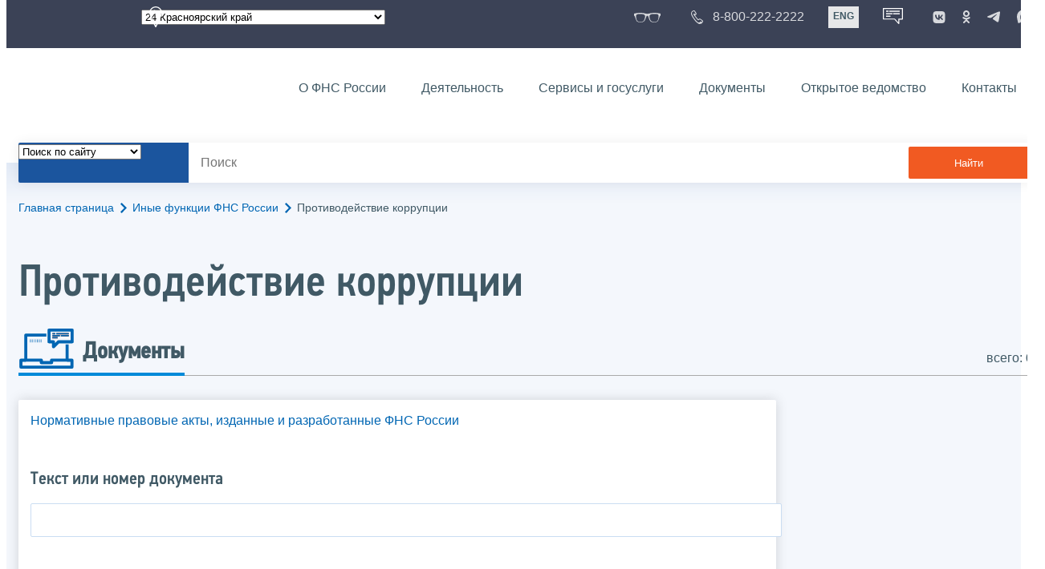

--- FILE ---
content_type: text/html; charset=utf-8
request_url: https://www.nalog.gov.ru/rn24/related_activities/prevention_corruption/all_docs/
body_size: 19513
content:


<!DOCTYPE html >
<html id="ctl00_MainHtml" lang="ru">
<head id="Head">
	<title>Противодействие коррупции |  ФНС России  | 24 Красноярский край</title>
	<!-- META -->
	<meta charset="utf-8" />
	<meta content="width=device-width, initial-scale=1" name="viewport" />
	<meta name='description' content='Противодействие коррупции |  ФНС России  | 24 Красноярский край' />
	<meta name='keywords' content='' />
	<meta name='designer' content='3233' />
	<meta name='category' content='1000000' />
	<meta name="yandex-verification" content="5eaacddeb71d2202" />
	<meta name="yandex-verification" content="a23d24abb844d62a" />

	

<!-- Main Icon -->
<link rel="shortcut icon" href="/css/ul2018/img/favicon.ico">

<!-- Global CSS -->
<link rel="stylesheet" type="text/css" href="https://data.nalog.ru/css/ul2018/vendor/slick.css?ver=2.0.0.19156">
<link rel="stylesheet" type="text/css" href="https://data.nalog.ru/css/ul2018/vendor/mediaelementplayer.min.css">
<link rel="stylesheet" type="text/css" href="https://data.nalog.ru/css/ul2018/vendor/jquery.formstyler.css?ver=2.0.0.19156">
<link rel="stylesheet" type="text/css" href="https://data.nalog.ru/css/ul2018/vendor/select2.min.css?ver=2.0.0.19156">
<link rel="stylesheet" type="text/css" href="https://data.nalog.ru/css/ul2018/vendor/magnific-popup.css?ver=2.0.0.19156">
<link rel="stylesheet" type="text/css" href="https://data.nalog.ru/css/ul2018/vendor/responsiveslides/responsiveslides.css?ver=2.0.0.19156">
<link rel="stylesheet" type="text/css" href="https://data.nalog.ru/css/ul2018/vendor/responsiveslides/themes.css?ver=2.0.0.19156">
<link rel="stylesheet" type="text/css" href="https://data.nalog.ru/css/ul2018/reset.css">
<link rel="stylesheet" type="text/css" href="/css/ul2018/style.css?ver=2.0.0.19156">
<link rel="stylesheet" type="text/css" href="https://data.nalog.ru/css/ul2018/style_me.css?ver=2.0.0.19156">
<link rel="stylesheet" type="text/css" href="https://data.nalog.ru/css/ul2018/media.css?ver=2.0.0.19156">
<link rel="stylesheet" type="text/css" href="https://data.nalog.ru/css/ul2018/HM/FNS-Hm.css?ver=2.0.0.19156">
<link rel="stylesheet" type="text/css" href="https://data.nalog.ru/css/ul2018/icon/style.css">
<link rel="stylesheet" type="text/css" href="https://data.nalog.ru/css/ul2018/vendor/tooltipster.bundle.css">
<link rel="stylesheet" type="text/css" href="https://data.nalog.ru/css/ul2018/vendor/datatables.min.css">
<link rel="stylesheet" type="text/css" href="https://data.nalog.ru/css/ul2018/version.css?ver=2.0.0.19156">


<link rel="stylesheet" type="text/css" href="https://data.nalog.ru/css/ul2018/vendor/ion.rangeSlider.css">
<link rel="stylesheet" type="text/css" href="https://data.nalog.ru/css/ul2018/vendor/ui.dynatree.css">
<!-- datepicker -->
<link rel="stylesheet" type="text/css" href="https://data.nalog.ru/css/ul2018/vendor/bootstrap-datetimepicker.min.css?ver=2.0.0.19156">
<link rel="stylesheet" type="text/css" href="https://data.nalog.ru/css/ul2018/vendor/bootstrap-icon.css?ver=2.0.0.19156">

<!-- Глобальные переменные JavaScript. Здесь не должно быть никакх функций. Все функции в /js/ul2018/script.js и /js/ul2018/script_me.js -->
<script>
	var ZoneID = "3233";
	var ZoneAlias = "rn24";
	var AssemblyVersion = "2.0.0.19156";
	var SvgFileUrl = "/css/";
</script>




<script src="https://data.nalog.ru/js/ul2018/vendor/jquery-3.1.1.min.js"></script>
<script src="https://data.nalog.ru/js/ul2018/vendor/slick.min.js" defer></script>
<script src="https://data.nalog.ru/js/ul2018/vendor/mediaelement-and-player.min.js" defer></script>
<script src="https://data.nalog.ru/js/ul2018/vendor/mediaelement-and-player.ru.js" defer></script>
<script src="https://data.nalog.ru/js/ul2018/vendor/jquery.formstyler.min.js" defer></script>
<script src="https://data.nalog.ru/js/ul2018/vendor/select2.full.min.js" defer></script>
<script src="https://data.nalog.ru/js/ul2018/vendor/timepan/script.js" defer></script>

<!-- datetimepicker -->
<script src="https://data.nalog.ru/js/ul2018/vendor/moment-with-locales.min.js" defer></script>
<script src="https://data.nalog.ru/js/ul2018/vendor/bootstrap.min.js" defer></script>
<script src="https://data.nalog.ru/js/ul2018/vendor/bootstrap-datetimepicker.min.js" defer></script>

<script src="https://data.nalog.ru/js/ul2018/vendor/jquery.cookie.js"></script>
<script src="https://data.nalog.ru/js/ul2018/vendor/jquery.magnific-popup.min.js" defer></script>
<script src="https://data.nalog.ru/js/ul2018/vendor/jquery.cascade.js" defer></script>
<script src="/js/ul2018/script.js?ver=2.0.0.19156"></script>
<script src="https://data.nalog.ru/js/ul2018/script_me.js?ver=2.0.0.19156" defer></script>


<script src="https://data.nalog.ru/js/ul2018/vendor/tooltipster.bundle.min.js" defer></script>
<script src="https://data.nalog.ru/js/ul2018/vendor/jquery.highlight.js?ver=2.0.0.19156" defer></script>

<script src="https://data.nalog.ru/js/ul2018/vendor/datatables.min.js" defer></script>

<script src="https://data.nalog.ru/js/ul2018/vendor/isotope.pkgd.min.js" defer></script>
<script src="https://data.nalog.ru/js/ul2018/vendor/responsiveslides.js" defer></script>



<script>
	$(document).ready(function ()
	{
		var e = document.createElement('script');
		e.async = true;
		e.setAttribute('src', 'https://chat-bot.nalog.ru/web-chat/chatsite/js/wa-min.js');
		document.body.appendChild(e);
	});
</script>


	<script> var mkgu_widget_param = { au: '10003715127', private_block: 1 };</script>
	<script src="https://vashkontrol.ru/widget/mkgu_widget.js" async></script>

<style>
.popup-widget--show {
  z-index: 2147483647 !important;
}
</style>	

	<script>
        document.addEventListener('DOMContentLoaded', function () {
            let widgetRendered = false;

            document.getElementById('mkgu-widget').addEventListener('click', function (e) {
                e.preventDefault();

                if (!widgetRendered) {
                    // Создаём HTML виджета вручную (как в оригинальном render_html)
                    const widgetHTML = `        
          <div class="popup-widget js-popup-widget">
            <div class="popup-widget__container">
              <button class="popup-widget__btn-close js-btn-close">
                <i class="close-icon"></i>
              </button>
              <div class="popup-widget__cont">
                   <div class="popup-widget__desc">Для того, чтобы оценить услугу, перейдите на сайт Ваш контроль и авторизуйтесь с помощью сервиса госуслуги</div>
                    <a href="${window.mkgu_w.page_url}" target="_blank" rel="nofollow">
                     <button class="popup-widget__btn-go">Перейти на сайт</button>
              </a>
              </div>
             
            </div>
          </div>
          <div class="popup-widget-wrapper js-wrapper"></div>
        `;

                    // Вставляем в начало body
                    document.body.insertAdjacentHTML('afterbegin', widgetHTML);

                    // Находим свежесозданные элементы
                    const popupWidget = document.querySelector('.js-popup-widget');
                    const popupWrapper = document.querySelector('.js-wrapper');
                    const btnClose = document.querySelector('.js-btn-close');

                    // Показываем
                    popupWidget.classList.add('popup-widget--show');
                    popupWrapper.classList.add('popup-widget-wrapper--show');

                    // Обработчики
                    const hidePopup = () => {
                        popupWidget.classList.remove('popup-widget--show');
                        popupWrapper.classList.remove('popup-widget-wrapper--show');
                    };

                    if (btnClose) {
                        btnClose.addEventListener('click', hidePopup);
                    }

                    popupWidget.addEventListener('click', (e) => {
                        if (e.target.classList.contains('js-popup-widget')) {
                            hidePopup();
                        }
                    });

                    window.addEventListener('keydown', (e) => {
                        if (e.key === 'Escape') hidePopup();
                    });

                    widgetRendered = true;
                } else {
                    // Если уже создан — просто показываем
                    const popupWidget = document.querySelector('.js-popup-widget');
                    const popupWrapper = document.querySelector('.js-wrapper');
                    if (popupWidget && popupWrapper) {
                        popupWidget.classList.add('popup-widget--show');
                        popupWrapper.classList.add('popup-widget-wrapper--show');
                    }
                }
            });
        });
    </script>

	<!--
<script>

	_govWidget = {
		cssOrigin: '//gosbar.gosuslugi.ru',
		catalogOrigin: '//gosbar.gosuslugi.ru',

		disableSearch: true,
		cssTheme: 'gray',
		marginTop: 0,
		paddingTop: 0
	}

</script>

		





	<!-- For Print Version -->
	
<meta name="robots" content="noindex, follow" />


</head>
<body >




	<div class="totop"></div>
	

<div id="main_div_svg_templates" style="display:none"></div>

<script>
	window.addEventListener("load", function ()
	{
		fetch("/css/ul2018/icon/templates.svg")
			.then((response) => response.text())
			.then((html) =>
			{
				document.getElementById("main_div_svg_templates").innerHTML = html;
			})
			.catch((error) =>
			{
				console.warn(error);
			});
	});
</script>


	<form method="post" action="./" id="MainForm" enctype="multipart/form-data" class="main-form">
<div class="aspNetHidden">
<input type="hidden" name="__VIEWSTATE" id="__VIEWSTATE" value="UtTVBMfyIi1scl9flWAdN0jWMz9VFTmSEjG8FbvKvgdC9TWQ6s1jfUTs8o4epxelsnrh6Vrz0/[base64]" />
</div>

<div class="aspNetHidden">

	<input type="hidden" name="__VIEWSTATEGENERATOR" id="__VIEWSTATEGENERATOR" value="112E02C5" />
</div>
		<div class="wrap-all">
			<div class="wrap-content">
				


<script>

    function RedirectZoneF()
    {

        var ddl = document.getElementById("ctl00_ctl00_ddlRegion_firstpage");

        location.href = location.href.replace("/rn24/", "/" + ddl.options[ddl.selectedIndex].value + "/")
        
    }

</script>


<div class="wrapper wrapper_dark">
    <div class="content">
        <div class="top">
            <div class="top__row">
                <div class="col">
                   <div class="top__holder"></div>
                </div>
                <!-- /col -->
               <div class="col col_full">
                <div class="geo">
               <!--28.02.22-->
                                    <div class="geo__icon">
                                        <span class="icon"></span>
                                    </div> <!-- /geo__icon -->
                  <div class="geo__select">
                            <select name="ctl00$ctl00$ddlRegion_firstpage" id="ctl00_ctl00_ddlRegion_firstpage" class="js-geo-select" onchange="RedirectZoneF()">
	<option value="rn01">01 Республика Адыгея </option>
	<option value="rn02">02 Республика Башкортостан</option>
	<option value="rn03">03 Республика Бурятия</option>
	<option value="rn04">04 Республика Алтай</option>
	<option value="rn05">05 Республика Дагестан</option>
	<option value="rn06">06 Республика Ингушетия</option>
	<option value="rn07">07 Кабардино-Балкарская Республика</option>
	<option value="rn08">08 Республика Калмыкия</option>
	<option value="rn09">09 Карачаево-Черкесская Республика</option>
	<option value="rn10">10 Республика Карелия</option>
	<option value="rn11">11 Республика Коми</option>
	<option value="rn12">12 Республика Марий Эл</option>
	<option value="rn13">13 Республика Мордовия</option>
	<option value="rn14">14 Республика Саха (Якутия)</option>
	<option value="rn15">15 Республика Северная Осетия-Алания</option>
	<option value="rn16">16 Республика Татарстан</option>
	<option value="rn17">17 Республика Тыва</option>
	<option value="rn18">18 Удмуртская Республика</option>
	<option value="rn19">19 Республика Хакасия</option>
	<option value="rn20">20 Чеченская Республика</option>
	<option value="rn21">21 Чувашская Республика</option>
	<option value="rn22">22 Алтайский край</option>
	<option value="rn23">23 Краснодарский край</option>
	<option selected="selected" value="rn24">24 Красноярский край</option>
	<option value="rn25">25 Приморский край</option>
	<option value="rn26">26 Ставропольский край</option>
	<option value="rn27">27 Хабаровский край</option>
	<option value="rn28">28 Амурская область</option>
	<option value="rn29">29 Архангельская область</option>
	<option value="rn30">30 Астраханская область</option>
	<option value="rn31">31 Белгородская область</option>
	<option value="rn32">32 Брянская область</option>
	<option value="rn33">33 Владимирская область</option>
	<option value="rn34">34 Волгоградская область</option>
	<option value="rn35">35 Вологодская область</option>
	<option value="rn36">36 Воронежская область</option>
	<option value="rn37">37 Ивановская область</option>
	<option value="rn38">38 Иркутская область</option>
	<option value="rn39">39 Калининградская область</option>
	<option value="rn40">40 Калужская область</option>
	<option value="rn41">41 Камчатский край</option>
	<option value="rn42">42 Кемеровская область  - Кузбасс</option>
	<option value="rn43">43 Кировская область</option>
	<option value="rn44">44 Костромская область</option>
	<option value="rn45">45 Курганская область</option>
	<option value="rn46">46 Курская область</option>
	<option value="rn47">47 Ленинградская область</option>
	<option value="rn48">48 Липецкая область</option>
	<option value="rn49">49 Магаданская область</option>
	<option value="rn50">50 Московская область</option>
	<option value="rn51">51 Мурманская область</option>
	<option value="rn52">52 Нижегородская область</option>
	<option value="rn53">53 Новгородская область</option>
	<option value="rn54">54 Новосибирская область</option>
	<option value="rn55">55 Омская область</option>
	<option value="rn56">56 Оренбургская область</option>
	<option value="rn57">57 Орловская область</option>
	<option value="rn58">58 Пензенская область</option>
	<option value="rn59">59 Пермский край</option>
	<option value="rn60">60 Псковская область</option>
	<option value="rn61">61 Ростовская область</option>
	<option value="rn62">62 Рязанская область</option>
	<option value="rn63">63 Самарская область</option>
	<option value="rn64">64 Саратовская область</option>
	<option value="rn65">65 Сахалинская область</option>
	<option value="rn66">66 Свердловская область</option>
	<option value="rn67">67 Смоленская область</option>
	<option value="rn68">68 Тамбовская область</option>
	<option value="rn69">69 Тверская область</option>
	<option value="rn70">70 Томская область</option>
	<option value="rn71">71 Тульская область</option>
	<option value="rn72">72 Тюменская область</option>
	<option value="rn73">73 Ульяновская область</option>
	<option value="rn74">74 Челябинская область</option>
	<option value="rn75">75 Забайкальский край</option>
	<option value="rn76">76 Ярославская область</option>
	<option value="rn77">77 город Москва</option>
	<option value="rn78">78 Санкт-Петербург</option>
	<option value="rn79">79 Еврейская автономная область</option>
	<option value="rn86">86 Ханты-Мансийский автономный округ-Югра</option>
	<option value="rn87">87 Чукотский АО</option>
	<option value="rn89">89 Ямало-Ненецкий автономный округ</option>
	<option value="rn90">90 Запорожская область</option>
	<option value="rn91">91 Республика Крым</option>
	<option value="rn92">92 город Севастополь</option>
	<option value="rn93">93 Донецкая Народная Республика</option>
	<option value="rn94">94 Луганская Народная Республика</option>
	<option value="rn95">95 Херсонская область</option>

</select>

                  </div>
                </div>
              </div> <!-- /col -->


                            <div class="col tablet-hide">
                                <!--28.02.22-->
                                <a href="#" class="top__link top__link_glasses js-version-open" title="Версия для слабовидящих">
                                    <span class="icon version__link"></span>
                                </a>
                            </div>

                <!-- /col -->
               <div class="col tablet-hide">
                                <!--28.02.22-->
                                <a href="tel:88002222222" class="top__link top__link_phone"
                                   title="Телефон Единого контакт-центра ФНС России"
                                   onclick="ym(23729197, 'reachGoal', 'test'); return true;">
                                        <span class="icon"></span>
                                    <span class="text-icon">8-800-222-2222</span>
                                </a>
                            </div>
                <!-- /col -->
                <div class="col tablet-hide" title="Англоязычная версия сайта">
                    <div class="lang">
                        <a href="https://www.nalog.gov.ru/eng/" class="lang__item">ENG</a>
                    </div>
                </div>
                <!-- /col -->

     <div class="col tablet-hide" title="Чат-бот">
                                <!--28.02.22 Смена класса!!!-->
                                <div class="chat" onclick="WebChatApi.toggleWebChat()" style="cursor:pointer;"></div>
                            </div>


                 <div class="col tablet-hide">
                                <div class="soc">
                                
                                    <!--28.02.22 + class-->
                                    <a href="https://vk.com/nalog_gov_ru" class="icon soc__link vk" rel="noopener noreferrer"
                                       target="_blank" title="ФНС во «Вконтакте»"></a>
                                             
                                    <a href="https://ok.ru/group/63118935130280" class="icon soc__link od" rel="noopener noreferrer"
                                       target="_blank" title="ФНС в «Одноклассниках»"></a>

                                    <a href="https://t.me/nalog_gov_ru" class="icon soc__link tg" rel="noopener noreferrer"
                                       target="_blank" title="ФНС в «Telegram»"></a>

                                     <a href="https://max.ru/nalog_gov_ru" class="icon soc__link max" rel="noopener noreferrer"
                                       target="_blank" title="ФНС в «MAX»"></a> 
                                             
                                
                                </div>
                            </div> <!-- /col -->

            </div><!-- /row -->
        </div>
        <!-- /top -->
    </div>
    <!-- /content -->
</div>
<!-- /wrapper -->

<div class="wrapper wrapper__header js-header-point">
     <div class="header-fixed">
    <div class="content">
        <header id="ctl00_ctl00_header2" class="header_pages">
            <div class="header-wrapper">
                <div class="header__left">
                    <a href="/" class="logo header__logo">
                        <img src="https://data.nalog.ru/css/ul2018/img/logo.svg" alt="">
                    </a>
                </div>
                <!-- /header__left -->

                <div class="header__mobile js-menu">
                    <div class="header__right">
                        <ul class="header-menu">
                            <li class="header-menu__item">
                                <a href="/rn24/about_fts/" class="header-menu__link">О ФНС России</a>
                                <!-- header-menu__link_active -->
                            </li>
                            <li class="header-menu__item header-menu__item_parent">
                                <a href="/rn24/menu_act/" class="header-menu__link">Деятельность</a>
                                <div class="header-menu-drop">
                                    <div class="header-menu-drop__wrapper">
                                        <div class="row">
                                            <div class="col col_3">
                                                <div class="header-menu-drop__title">Деятельность</div>
                                            </div>

                                            <div class="col col_3">
                                                <ul class="menu__list">
                                                    <li class="menu__item">
                                                        <a href="/rn24/taxation/" class="menu__link">Налогообложение в Российской Федерации</a>
                                                    </li>
                                                    <li class="menu__item">
                                                        <a href="/rn24/taxation/reference_work/" class="menu__link">Контрольная работа</a>
                                                    </li>
                                                    <li class="menu__item">
                                                        <a href="/rn24/related_activities/statistics_and_analytics/" class="menu__link">Статистика и аналитика</a>
                                                    </li>


                                                </ul>
                                            </div>
                                            <div class="col col_3">
                                                <ul class="menu__list">
                                                    <li class="menu__item">
                                                        <a href="/rn24/about_fts/inttax/" class="menu__link">Международное сотрудничество</a>
                                                    </li>
                                                    <li class="menu__item">
                                                        <a href="/rn24/related_activities/" class="menu__link">Иные функции ФНС России</a>
                                                    </li>
                                                </ul>
                                            </div>


                                        </div>
                                    </div>
                                    <!-- /header-menu-drop__wrapper -->
                                </div>
                                <!-- /header-menu-drop -->
                            </li>
                            <li class="header-menu__item">
                                <a href="/rn24/about_fts/el_usl/" class="header-menu__link">Сервисы и госуслуги</a>
                            </li>
                            <li class="header-menu__item header-menu__item_parent">
                                <a href="/rn24/about_fts/docs_fts/" class="header-menu__link">Документы</a>
                                <div class="header-menu-drop">
                                    <div class="header-menu-drop__wrapper">
                                        <div class="row">
                                            <div class="col col_3">
                                                <div class="header-menu-drop__title">Документы</div>

                                            </div>

                                            <div class="col col_3">
												<ul class="menu__list">
													<li class="menu__item">
														<a href="http://nalog.garant.ru/fns/nk/" target="_blank" class="menu__link">Налоговый кодекс</a>
													</li>
													<li class="menu__item">
														<a href="/rn24/about_fts/docs_fts/" class="menu__link">Нормативные правовые акты, изданные и разработанные ФНС России</a>
													</li>
												</ul>
											</div>
											<div class="col col_3">
												<ul class="menu__list">
													<li class="menu__item">
														<a href="/rn24/about_fts/about_nalog/" class="menu__link">Письма ФНС России, обязательные для применения налоговыми органами</a>
													</li>
													<li class="menu__item">
														<a href="/rn24/about_fts/docs/" class="menu__link">Иные документы</a>
													</li>
												</ul>
											</div>


                                        </div>
                                    </div>
                                    <!-- /header-menu-drop__wrapper -->
                                </div>
                                <!-- /header-menu-drop -->
                            </li>
                            <li class="header-menu__item">
                                <a href="/rn24/about_fts/og/" class="header-menu__link">Открытое ведомство</a>
                            </li>
                            <li class="header-menu__item">
                                <a href="/rn24/apply_fts/" class="header-menu__link">Контакты</a>
                            </li>
                        </ul>

                        <div class="header-links tablet-show">
                            
                            <!-- /header-links__item -->
                                 <div class="header-links__item">
                                                <a href="tel:88002222222"
                                                   class="header-links__link header-links__link_phone"
                                                   onclick="ym(23729197, 'reachGoal', 'test'); return true;">
                                                    <!--28.02.22---->
                                                    <span class="icon"></span>
                                                    <span class="text-icon">8-800-222-2222</span>
                                                </a>
                                            </div>
                            <!-- /header-links__item -->
                            <div class="header-links__item">
                                <div class="lang">
                                    <span class="lang__item lang__item_active">РУС</span>
                                    <a href="https://www.nalog.gov.ru/eng/" class="lang__item">ENG</a>
                                </div>
                            </div>

                             <div class="header-links__item" title="Чат-бот">
                                                <!--28.02.22-- -->
                                                <div class="lang chatbot" onclick="WebChatApi.toggleWebChat()"></div>
                                            </div>

                            <!-- /header-links__item -->
                        </div>
                        <!-- /header-links -->
                    </div>
                    <!-- /header__right -->
                </div>
                <!-- /header__mobile -->

                <div class="menu-btn js-menu-btn">
                    <div class="menu-btn__line"></div>
                </div>
            </div>
            <!-- /header-wrapper -->
        </header>
    </div>
    <!-- /content -->
  </div> <!-- /header-fixed -->
</div>
<!-- /wrapper -->


<script>

	var service_url_template = "/rn24/about_fts/el_usl/";

	$(document).ready(function ()
	{
		


		// определение выпадающего списка по умолчанию
		if (location.href.toLowerCase().indexOf("/search/?type=all") > 0) $(".js-search-select").val(1);
		else if (location.href.toLowerCase().indexOf("/about_fts/el_usl/") > 0)
		{
			$(".js-search-select").val(2);
			service_url_template = "/rn24/about_fts/el_usl/";
		}
		else if (location.href.toLowerCase().indexOf("/about_fts/el_usl2/") > 0)
		{
			$(".js-search-select").val(2);
			service_url_template = "/rn24/about_fts/el_usl2/";
		}
		else if (location.href.toLowerCase().indexOf("/search/?type=documents") > 0) $(".js-search-select").val(3);


		// нажатие Enter в строке поиска
		$("#tb_main_search_f").keydown(function (e)
		{
			// отработка Enter
			if (e.which == 13)
			{
				// не делать Form submit
				e.preventDefault();
				// нажать на кнопку поиска
				$("#bt_main_search_f").click();
				// прерываем обработку
				return false;
			}
		});

		var map = {
			'q': 'й', 'w': 'ц', 'e': 'у', 'r': 'к', 't': 'е', 'y': 'н', 'u': 'г', 'i': 'ш', 'o': 'щ', 'p': 'з', 'a': 'ф', 's': 'ы', 'd': 'в', 'f': 'а', 'g': 'п', 'h': 'р', 'j': 'о', 'k': 'л', 'l': 'д',  'z': 'я', 'x': 'ч', 'c': 'с', 'v': 'м', 'b': 'и', 'n': 'т', 'm': 'ь', 'Q': 'Й', 'W': 'Ц', 'E': 'У', 'R': 'К', 'T': 'Е', 'Y': 'Н', 'U': 'Г', 'I': 'Ш', 'O': 'Щ', 'P': 'З', 'A': 'Ф', 'S': 'Ы', 'D': 'В', 'F': 'А', 'G': 'П', 'H': 'Р', 'J': 'О', 'K': 'Л', 'L': 'Д', 'Z': 'Я', 'X': 'ч', 'C': 'С', 'V': 'М', 'B': 'И', 'N': 'Т', 'M': 'Ь',
		};

		// нажатия кнопок в строке поиска (автоподстветка как Ctrl+F)
		$("#tb_main_search_f").keyup(function (e)
		{
			$("#divSecondPageColumns").removeHighlight();
			$("#divSecondPageColumns").highlight($.trim($("#tb_main_search_f").val()));

			//var str = $("#tb_main_search_f").val();
			//var r = '';
			//for (var i = 0; i < str.length; i++)
			//{
			//	r += map[str.charAt(i)] || str.charAt(i);
			//}
			//$("#tb_main_search_f").val(r);


		});

		// нажатие на кнопку поиска
		$("#bt_main_search_f").click(function ()
		{
			var term = $.trim($("#tb_main_search_f").val());

			var type_s = "all";

			if (location.href.toLowerCase().indexOf("/news/") > 0)
			{
				type_s = "dt_news";
			}

			// в зависимости от переключателя
			switch ($(".js-search-select").val())
			{
				// если поиск по сайту
				case "1": location.href = (term.length == 0 ? "/rn24/search/" : "/rn24/search/?type=" + type_s +"&text=" + term); break;
				// если поиск по сервисам
				case "2": location.href = (term.length == 0 ? service_url_template : service_url_template + "?text=" + term); break;
				// если поиск по документам
				case "3": location.href = (term.length == 0 ? "/rn24/search/?type=documents" : "/rn24/search/?type=documents&text=" + term); break;
			}
		});

	});
</script>


<div class="wrapper ">
	<div class="content">
		<div class="search">
			<div class="search__text">
				<select class="js-search-select">
					<option value="1">Поиск по сайту</option>
					<option value="2">Поиск по сервисам</option>
					<option value="3">Поиск по документам</option>
				</select>
			</div>
			<div class="search__block">
				<input id="tb_main_search_f" class="search__input js-search" placeholder="Поиск" type="text" value=''>
				<button id="bt_main_search_f" type="button" class="search__submit">Найти</button>
			</div>
		</div>
		<!-- /search -->
	</div>
	<!-- /content -->
</div>
<!-- /wrapper -->


<div class="wrapper wrapper_blue-light ">
	<div class="page-title  page-title_grad "   >
		<div class="content">
			
	<!-- AltNav -->
	<div class="page-nav">

	<div class="breadcrumbs">
		<a href="/rn24/">Главная страница<span class="icon"><svg width="8" height="13"><use xlink:href="#arrow-next" class="svg_blue"></use></svg></span></a>
		<a href="/rn24/related_activities/">Иные функции ФНС России<span class="icon"><svg width="8" height="13"><use xlink:href="#arrow-next" class="svg_blue"></use></svg></span></a>
		<span>Противодействие коррупции</span>
	</div>
	<!-- /AltNav -->

	

		

	</div>
<h1 id="ctl00_ctl03_ctl01_td_title">Противодействие коррупции</h1>
		</div>
	</div>
	<div class="content  ">
		<div class="page-top">
    <div class="page-top_left">
      <div class="page-menu">
        <div class="page-menu__item">
          <div class="page-menu__link page-menu__link_icon page-menu__link_active">
            <div class="page-menu__icon">
              <span class="icon">
                <svg width="70" height="50">
                  <use xlink:href="#news" class="svg_blue"></use>
                </svg>
              </span>
            </div>
            <div class="page-menu__text">Документы</div>
          </div>
        </div>
      </div><!-- /page-menu -->
    </div> <!-- /page-top_left -->
    <div class="page-top_right">
      <div class="news-result">всего: 0</div>
    </div><!-- /page-top_right -->
</div>
		<div class="page  ">
			<div class="page__bg ">
				<div id="divSecondPageColumns" class="page-content  page-content_2 row js-switch-block view-switch_line">
					<div class="page-content__left mobile-aside hidden">
						
					</div>
					<div class="page-content__center ">
						

<script type="text/javascript">


	function SendNewsSearch()
	{
			
		var from_date = document.getElementById("from_date");
		//	var to_date = document.getElementById("to_date");
		var ddlType = document.getElementById("ctl00_ctl03_ctl02_ddlType");
		var ddlOrgan = document.getElementById("ctl00_ctl03_ctl02_ddlOrgan");
		var tbName = document.getElementById("ctl00_ctl03_ctl02_tbName");
        var tbKND = document.getElementById("ctl00_ctl03_ctl02_tbKND");
		var ddlStatus = document.getElementById("ctl00_ctl03_ctl02_ddlStatus");

		var link = "/rn24/related_activities/prevention_corruption/all_docs/?n=" + EncodeUrlString(tbName.value) +		
			//	"&ds=" + ddlSort.value +
			"&fd=" + from_date.value +
			//	"&td=" + to_date.value +
			"&dt=" + ddlType.value +
			"&do=" + ddlOrgan.value +
			"&st=" + ddlStatus.value +
            "&knd=" + EncodeUrlString(tbKND.value) +
			"&chFederal=" + $("#ctl00_ctl03_ctl02_chFederal").prop("checked") +
			"&rbAllRegions=" + $("#ctl00_ctl03_ctl02_rbAllRegions").prop("checked") +
			"&rbRegionSelected=" + $("#ctl00_ctl03_ctl02_rbRegionSelected").prop("checked") +
			"&ddlRegion=" + $("#ctl00_ctl03_ctl02_ddlRegion").val();

		location.href = link;

		return false;
	}

	$(document).ready(function ()
	{

		// при нажатии на переключатель "Выбрать регион"
		$("#ctl00_ctl03_ctl02_rbRegionSelected").click(function ()
		{
			// показываем выбор региона
			$("#ctl00_ctl03_ctl02_RegionSelector").show();
		});

		// при нажатии на переключатель "все регионы"
		$("#ctl00_ctl03_ctl02_rbAllRegions").click(function ()
		{
			// скрываем выбор региона
			$("#ctl00_ctl03_ctl02_RegionSelector").hide();
		});

	});

</script>



<div class="div_move_to_left">
	<div class="mobile-aside__button js-aside">
		<span class="icon">
			<svg width="30" height="30">
				<use xlink:href="#filter" class="svg_blue"></use>
			</svg>
		</span>
	</div>
	<div class="mobile-aside__block js-aside-block">
		<div class="aside-block">


			<div class="form-block">
				<a href="/rn24/about_fts/docs_fts/">Нормативные правовые акты, изданные и разработанные ФНС России</a>
			</div>

			<div class="form-block">
				<h6>Текст или номер документа</h6>
				<input name="ctl00$ctl03$ctl02$tbName" type="text" id="ctl00_ctl03_ctl02_tbName" style="width:100%;" />

			</div>
			<!-- /form-block -->
			<div class="form-block">
				<h6>КНД</h6>
				<input name="ctl00$ctl03$ctl02$tbKND" type="text" id="ctl00_ctl03_ctl02_tbKND" style="width:100%;" />

			</div>

			<div class="form-block">
				<h6>Дата подписания</h6>
				<div class="datepicker-wrapper">		
					<input type="text" value="" id="from_date" placeholder="дд.мм.гггг" class="js-datepicker">
				</div>
			</div>
			<!-- /form-block -->

			

			<div class="form-block">
				<h6>Вид документа</h6>
				<select name="ctl00$ctl03$ctl02$ddlType" id="ctl00_ctl03_ctl02_ddlType">
	<option value="0">Все</option>
	<option value="2764">Приказ</option>
	<option value="2765">Указ</option>
	<option value="2766">Письмо</option>
	<option value="2767">Положение</option>
	<option value="2768">Постановление</option>
	<option value="2769">Решение</option>
	<option value="2770">Соглашение</option>
	<option value="2771">Федеральный закон</option>
	<option value="2772">Проект Административного регламента</option>
	<option value="2773">Проект приказа</option>
	<option value="2780">Регламент</option>
	<option value="2783">Протокол</option>
	<option value="2785">Распоряжение</option>
	<option value="2786">Определение</option>
	<option value="2787">План</option>
	<option value="2831">Кодекс</option>
	<option value="5644">Проект требований</option>
	<option value="5666">Инструкция</option>
	<option value="5667">Закон</option>
	<option value="5723">Конституция</option>
	<option value="21106">Проект распоряжения</option>
	<option value="21111">Проект приказа</option>
	<option value="21299">Указание</option>
	<option value="21300">Методические рекомендации</option>
	<option value="21539">Закон</option>
	<option value="21759">Федеральный конституционный закон </option>
	<option value="44006">Приложение к приказу</option>
	<option value="44680">Договор</option>
	<option value="45135">Перечень</option>
	<option value="47238">Паспорт</option>
	<option value="47812">Регламент</option>
	<option value="58477">Проект повестки</option>
	<option value="59825">Проект постановления Правительства РФ</option>
	<option value="62168">Проект внесения изменений</option>
	<option value="62631">Заключение</option>
	<option value="62857">Форма</option>
	<option value="10943">Распоряжение (24 Красноярский край)</option>
	<option value="59815">Указ (24 Красноярский край)</option>
	<option value="8038">Закон  (24 Красноярский край)</option>
	<option value="8046">Постановление (24 Красноярский край)</option>
	<option value="9195">Решение (24 Красноярский край)</option>
	<option value="9197">Письмо (24 Красноярский край)</option>
	<option value="10106">Приказ (24 Красноярский край)</option>

</select>
			</div>
			<!-- /form-block -->



			<div class="form-block">
				<h6>Принявший орган</h6>
				<select name="ctl00$ctl03$ctl02$ddlOrgan" id="ctl00_ctl03_ctl02_ddlOrgan">
	<option value="0">Все</option>
	<option value="2753">ФНС России</option>
	<option value="2754">Минфин России</option>
	<option value="2755">Центральный Банк Российской Федерации (Банк России)</option>
	<option value="2756">Правительство Российской Федерации</option>
	<option value="2758">Арбитражный суд г. Москвы</option>
	<option value="2759">Высший Арбитражный Суд Российской Федерации</option>
	<option value="2760">Комиссия Таможенного союза ЕврАзЭС (КТС ЕврАзЭС)</option>
	<option value="2761">Президент Российской Федерации</option>
	<option value="2762">Девятый Арбитражный Апелляционный суд</option>
	<option value="2763">Федеральный арбитражный суд Московского округа</option>
	<option value="2778">Государственная Дума Федерального Собрания Российской Федерации</option>
	<option value="2779">Минюст России</option>
	<option value="2781">Федеральный арбитражный суд Северо-Западного округа</option>
	<option value="2782">Арбитражный суд города Санкт-Петербурга и Ленинградской области</option>
	<option value="2784">Минздравсоцразвития России</option>
	<option value="2789">Федеральная таможенная служба </option>
	<option value="5722">Всенародное голосование</option>
	<option value="6030">Министерство промышленности и торговли Российской Федерации</option>
	<option value="6050">Министерство экономического развития</option>
	<option value="6135">МИ ФНС России по ЦОД</option>
	<option value="6658">МИ ФНС России по крупнейшим налогоплательщикам №2</option>
	<option value="21157">МВД России</option>
	<option value="21313">Евразийская экономическая комиссия</option>
	<option value="21335">Федеральное казначейство</option>
	<option value="21369">Межрегиональная инспекция Федеральной налоговой службы по ценообразованию</option>
	<option value="21370">Межрегиональная инспекция Федеральной налоговой службы по крупнейшим налогоплательщикам № 7</option>
	<option value="21371">Интеграционный Комитет Евразийского экономического сообщества</option>
	<option value="21497">Росфинмониторинг</option>
	<option value="21520">Государственный Совет Республики Крым</option>
	<option value="21540">город Севастополь</option>
	<option value="43821">Московская городская Дума</option>
	<option value="44005">Межрегиональная инспекция Федеральной налоговой службы по Северо-Кавказскому федеральному округу</option>
	<option value="44681">Евразийский экономический союз (ЕАЭС)</option>
	<option value="45637">Межрегиональная инспекция ФНС России по Сибирскому федеральному округу</option>
	<option value="45690">Совет Евразийской экономической комиссии</option>
	<option value="47239">Президиум совета при Президенте Российской Федерации по стратегическому развитию и приоритетным проектам</option>
	<option value="47342">Межрегиональная инспекция Федеральной налоговой службы по крупнейшим налогоплательщикам № 9</option>
	<option value="47581">Минздрав России</option>
	<option value="47760">Роскомнадзор, МВД России, Роспотребнадзор, ФНС России</option>
	<option value="48027">ФНС России, Банк России</option>
	<option value="48214">ФНС России, МВД России</option>
	<option value="48250">ФНС России, ФТС России</option>
	<option value="59074">Межрегиональная инспекция ФНС России по крупнейшим налогоплательщикам № 5</option>
	<option value="59391">МИ ФНС России по ЦОД</option>
	<option value="59561">ФНС России, Центральный банк Российской Федерации, Федеральная таможенная служба</option>
	<option value="59647">МРИ ФНС России по крупнейшим налогоплательщикам № 4</option>
	<option value="59648">Межрайонная инспекция Федеральной налоговой службы по крупнейшим налогоплательщикам № 3</option>
	<option value="59768">Министерство труда и социальной защиты Российской Федерации</option>
	<option value="59770">Минфин России, ФНС России</option>
	<option value="61235">Росавиация, ФНС России</option>
	<option value="61238"> МИ ФНС России по ЦОД</option>
	<option value="61327">МНС России</option>
	<option value="61344">ФНС России, МЧС России</option>
	<option value="61463">Межрегиональная инспекция Федеральной налоговой службы по крупнейшим налогоплательщикам № 1</option>
	<option value="61488">ФКУ &#171;Налог-Сервис&#187;</option>
	<option value="61489">ФНС России, Росреестр</option>
	<option value="61771">Министерство цифрового развития, связи и массовых коммуникаций Российской Федерации</option>
	<option value="61940">ФНС России, Росморречфлот</option>
	<option value="62068">ФНС России, Минсельхоз России</option>
	<option value="62104">Комиссия по соблюдению требований к служебному поведению федеральных государственных гражданских служащих и урегулированию конфликта интересов </option>
	<option value="62164">ФНС России, Минюст России</option>
	<option value="62299">Минэкономразвития</option>
	<option value="62309">Межрегиональная инспекция Федеральной налоговой службы по камеральному контролю</option>
	<option value="62360">Общественный совет при ФНС России</option>
	<option value="62375">Минобороны России, ФНС России</option>
	<option value="62446">Совет Министров Союзного государства</option>
	<option value="62491">Межрегиональная инспекция Федеральной налоговой службы по управлению долгом</option>
	<option value="62612">Межрегиональная инспекция Федеральной налоговой службы по Северо-Западному федеральному округу</option>
	<option value="62614">Межрайонная инспекция Федеральной налоговой службы по крупнейшим налогоплательщикам № 11</option>
	<option value="62833">ФАС России, ФНС России</option>
	<option value="62859">ФНС России, Федеральная служба по регулированию алкогольного рынка</option>
	<option value="62860">ФНС России, Роспатент</option>
	<option value="62861">ФНС России, Росфинмониторинг</option>
	<option value="62862">СК РФ, ФНС России</option>
	<option value="62863">Минздрав России, ФНС России</option>
	<option value="62877">ФНС России, Минпромторг России</option>
	<option value="22002">Органы местного самоуправления (24 Красноярский край)</option>
	<option value="8037">Законодательное собрание Красноярского края (24 Красноярский край)</option>
	<option value="8047">Правительство Красноярского края (24 Красноярский край)</option>
	<option value="8049">Совет администрации Красноярского края  (24 Красноярский край)</option>
	<option value="9194"> Красноярский городской совет (24 Красноярский край)</option>
	<option value="9196">Министерство финансов Красноярского края (24 Красноярский край)</option>
	<option value="9200">Высший Арбитражный Суд Российской Федерации (24 Красноярский край)</option>
	<option value="9970">Третий Арбитражный Апелляционный Суд (24 Красноярский край)</option>
	<option value="10105">УФНС России по Красноярскому краю (24 Красноярский край)</option>
	<option value="61747">Арбитражный суд Восточно-Сибирского округа (24 Красноярский край)</option>
	<option value="61748">Красноярский краевой суд (24 Красноярский край)</option>

</select>
			</div>
			<!-- /form-block -->

			<div class="form-block">
				<h6>Статус документа</h6>
				<select name="ctl00$ctl03$ctl02$ddlStatus" id="ctl00_ctl03_ctl02_ddlStatus">
	<option value="-1">Все</option>
	<option value="1">Актуальный</option>
	<option value="0">Неактуальный</option>

</select>
			</div>
			<!-- /form-block -->


			  <div class="form-block">
								<h6>Регион</h6>
								<p><input id="ctl00_ctl03_ctl02_chFederal" type="checkbox" name="ctl00$ctl03$ctl02$chFederal" checked="checked" /><label for="ctl00_ctl03_ctl02_chFederal" class="check_label">Федеральные документы</label></p>
								<p><input id="ctl00_ctl03_ctl02_rbAllRegions" type="radio" name="ctl00$ctl03$ctl02$VideoRegion" value="rbAllRegions" /><label for="ctl00_ctl03_ctl02_rbAllRegions" class="check_label">Все регионы</label></p>
								<p><input id="ctl00_ctl03_ctl02_rbRegionSelected" type="radio" name="ctl00$ctl03$ctl02$VideoRegion" value="rbRegionSelected" checked="checked" /><label for="ctl00_ctl03_ctl02_rbRegionSelected" class="check_label">Выбранный регион</label></p>
								<p id="ctl00_ctl03_ctl02_RegionSelector" ><select name="ctl00$ctl03$ctl02$ddlRegion" id="ctl00_ctl03_ctl02_ddlRegion">
	<option value="0">Выбрать</option>
	<option value="3210">01 Республика Адыгея </option>
	<option value="3211">02 Республика Башкортостан</option>
	<option value="3212">03 Республика Бурятия</option>
	<option value="3213">04 Республика Алтай</option>
	<option value="3214">05 Республика Дагестан</option>
	<option value="3215">06 Республика Ингушетия</option>
	<option value="3216">07 Кабардино-Балкарская Республика</option>
	<option value="3217">08 Республика Калмыкия</option>
	<option value="3218">09 Карачаево-Черкесская Республика</option>
	<option value="3219">10 Республика Карелия</option>
	<option value="3220">11 Республика Коми</option>
	<option value="3221">12 Республика Марий Эл</option>
	<option value="3222">13 Республика Мордовия</option>
	<option value="3223">14 Республика Саха (Якутия)</option>
	<option value="3224">15 Республика Северная Осетия-Алания</option>
	<option value="3225">16 Республика Татарстан</option>
	<option value="3226">17 Республика Тыва</option>
	<option value="3227">18 Удмуртская Республика</option>
	<option value="3228">19 Республика Хакасия</option>
	<option value="3229">20 Чеченская Республика</option>
	<option value="3230">21 Чувашская Республика</option>
	<option value="3231">22 Алтайский край</option>
	<option value="3232">23 Краснодарский край</option>
	<option selected="selected" value="3233">24 Красноярский край</option>
	<option value="3234">25 Приморский край</option>
	<option value="3235">26 Ставропольский край</option>
	<option value="3236">27 Хабаровский край</option>
	<option value="3237">28 Амурская область</option>
	<option value="3238">29 Архангельская область</option>
	<option value="3239">30 Астраханская область</option>
	<option value="3240">31 Белгородская область</option>
	<option value="3241">32 Брянская область</option>
	<option value="3242">33 Владимирская область</option>
	<option value="3243">34 Волгоградская область</option>
	<option value="3244">35 Вологодская область</option>
	<option value="3245">36 Воронежская область</option>
	<option value="3246">37 Ивановская область</option>
	<option value="3247">38 Иркутская область</option>
	<option value="3248">39 Калининградская область</option>
	<option value="3249">40 Калужская область</option>
	<option value="3250">41 Камчатский край</option>
	<option value="3251">42 Кемеровская область  - Кузбасс</option>
	<option value="3252">43 Кировская область</option>
	<option value="3253">44 Костромская область</option>
	<option value="3254">45 Курганская область</option>
	<option value="3255">46 Курская область</option>
	<option value="3256">47 Ленинградская область</option>
	<option value="3257">48 Липецкая область</option>
	<option value="3258">49 Магаданская область</option>
	<option value="3259">50 Московская область</option>
	<option value="3260">51 Мурманская область</option>
	<option value="3261">52 Нижегородская область</option>
	<option value="3263">53 Новгородская область</option>
	<option value="3275">54 Новосибирская область</option>
	<option value="3276">55 Омская область</option>
	<option value="3264">56 Оренбургская область</option>
	<option value="3273">57 Орловская область</option>
	<option value="3265">58 Пензенская область</option>
	<option value="3266">59 Пермский край</option>
	<option value="3267">60 Псковская область</option>
	<option value="3262">61 Ростовская область</option>
	<option value="3277">62 Рязанская область</option>
	<option value="3268">63 Самарская область</option>
	<option value="3269">64 Саратовская область</option>
	<option value="3278">65 Сахалинская область</option>
	<option value="3279">66 Свердловская область</option>
	<option value="3281">67 Смоленская область</option>
	<option value="3284">68 Тамбовская область</option>
	<option value="3285">69 Тверская область</option>
	<option value="3286">70 Томская область</option>
	<option value="3290">71 Тульская область</option>
	<option value="3274">72 Тюменская область</option>
	<option value="3270">73 Ульяновская область</option>
	<option value="3291">74 Челябинская область</option>
	<option value="3272">75 Забайкальский край</option>
	<option value="3289">76 Ярославская область</option>
	<option value="3288">77 город Москва</option>
	<option value="3271">78 Санкт-Петербург</option>
	<option value="3287">79 Еврейская автономная область</option>
	<option value="3283">86 Ханты-Мансийский автономный округ-Югра</option>
	<option value="3282">87 Чукотский АО</option>
	<option value="3280">89 Ямало-Ненецкий автономный округ</option>
	<option value="3327">90 Запорожская область</option>
	<option value="3292">91 Республика Крым</option>
	<option value="3293">92 город Севастополь</option>
	<option value="3325">93 Донецкая Народная Республика</option>
	<option value="3326">94 Луганская Народная Республика</option>
	<option value="3328">95 Херсонская область</option>

</select></p>
							</div>
			<!-- /form-block -->
			<div class="form__buttons">
				<a onclick="SendNewsSearch()" class="blue_button">Применить</a>
			</div>
			<p class="red smaller" id="subscribe-error" style="visibility: hidden">Поле заполнено некорректно</p>

		</div>
		<!-- /aside-block -->
	</div>
	<!--/mobile-aside -->
</div>

<div class="news-block news-block_grid js-grid">
	
</div>
<!-- /news-block -->

<span id="ctl00_ctl03_ctl02_lblError" class="form_error">По данному запросу информации не найдено</span>




<script>
	$(document).ready(function ()
	{
		$(".pagination__arrow, .pagination__side, .pagination_desktop").click(function (e)
		{
			var data = $(".switch__item_active").data("class");
			if (data != null)
			{
				e.preventDefault();
				location.href = $(this).attr("href") + "#" + data;
			}
		});
	});
</script>
<!-- Pager -->

<!-- /Pager -->


					</div>
					<div class="page-content__right">
						
					</div>
				</div>
			</div>
		</div>
	</div>
</div>


			</div>
			<!-- /wrap-content -->
			<div class="wrap-footer">
				

<script>

    $(document).ready(function () {



        $('#DoYouFoundText').keydown(function (e) {
            if (e.key == '@') {
                e.preventDefault();
                e.stopPropagation();
            }
        })
            .on("change", function (e) {
                $(e.target).val($(e.target).val().replace(/@/g, ""));
            })
            .on("input", function (e) {
                $(e.target).val($(e.target).val().replace(/@/g, ""));
            })
            .on("paste", function (e) {
                var ta = $(e.target);
                setTimeout(function () {
                    ta.val(ta.val().replace(/@/g, ""));
                }, 100);
            });


        $('#CtrlEnterDescr').keydown(function (e) {
            if (e.key == '@') {
                e.preventDefault();
                e.stopPropagation();
            }
        })
            .on("change", function (e) {
                $(e.target).val($(e.target).val().replace(/@/g, ""));
            })
            .on("input", function (e) {
                $(e.target).val($(e.target).val().replace(/@/g, ""));
            })
            .on("paste", function (e) {
                var ta = $(e.target);
                setTimeout(function () {
                    ta.val(ta.val().replace(/@/g, ""));
                }, 100);
            });


        $('#CtrlEnterTxt').keydown(function (e) {
            if (e.key == '@') {
                e.preventDefault();
                e.stopPropagation();
            }
        })
            .on("change", function (e) {
                $(e.target).val($(e.target).val().replace(/@/g, ""));
            })
            .on("input", function (e) {
                $(e.target).val($(e.target).val().replace(/@/g, ""));
            })
            .on("paste", function (e) {
                var ta = $(e.target);
                setTimeout(function () {
                    ta.val(ta.val().replace(/@/g, ""));
                }, 100);
            });

    });

</script>


<div id="ctl00_ctl01_DoYouFoundWrapper" class="wrapper DoYouFoundWrapper">
    <div class="content">
        <div class="page">
            <div class="info-form">
                <h4>Нашли ли Вы нужную информацию?</h4>
                <div class="info-form__buttons" id="DoYouFoundButtons">
                    <a href="#" class="button button_border noactive" id="DoYouFoundNo">Нет</a>
                    <a href="#" class="button button_blue active" id="DoYouFoundYes">Да</a>
                </div>
                <div id="DoYouFoundBlockInfo"  style="display: none;">
                    <div class="note">Форма предназначена исключительно для сообщений об отсутствии или некорректной информации на сайте ФНС России и не подразумевает обратной связи. Информация направляется редактору сайта ФНС России для сведения. </div>
                    <div>
                    Если Вам необходимо задать какой-либо вопрос о деятельности ФНС России (в том числе территориальных налоговых органов) или получить разъяснения по вопросам налогообложения - Вы можете воспользоваться сервисом <a href="https://www.nalog.gov.ru/rn77/service/obr_fts/">"Обратиться в ФНС России"</a>.<br/>
                    По вопросам функционирования интернет-сервисов и программного обеспечения ФНС России Вы можете обратиться в <a href="https://www.nalog.gov.ru/rn77/service/service_feedback/">"Службу технической поддержки"</a>.
                    </div>
                </div>

                <div class="info-form__result" id="DoYouFoundBlock" style="display: none;">
                    <textarea placeholder="Оставьте комментарий" id="DoYouFoundText"></textarea>
                    <button type="button" class="button button_blue" id="DoYouFoundSubmit">Отправить</button>
                </div>
                <div class="info-form__result" id="DoYouFoundSuccess" style="display: none;">
                    <p>Сообщение успешно отправлено</p>
                    <button type="button" class="button button_blue" id="DoYouFoundSuccessButton">Закрыть</button>
                </div>
            </div>
        </div>
    </div>
</div>

<div class="wrapper wrapper_blue-light" style="">
    <div class="content">
        <div class="info-form">
            <div class="ctrl_enter">
                Если Вы заметили на сайте опечатку или неточность, мы будем признательны, если Вы сообщите об этом.<br>
                Выделите текст, который, по Вашему мнению, содержит ошибку, и нажмите на клавиатуре комбинацию клавиш: Ctrl + Enter или нажмите <a id="CtrlEnterAnchor">сюда</a>.
            </div>
        </div>
    </div>
</div>

<a href="#CtrlEnterPopup" class="js-popup" style="display: none" id="CtrlEnterPopupButton"></a>
<div class="popup mfp-hide" id="CtrlEnterPopup">
    <button type="button" class="mfp-close">×</button>
    <h5>Сообщить об ошибке в тексте</h5>
    <div class="note">Форма предназначена исключительно для сообщений о некорректной информации на сайте ФНС России и не подразумевает обратной связи. Информация направляется редактору сайта ФНС России для сведения.</div>
<div>
Если Вам необходимо задать какой-либо вопрос о деятельности ФНС России (в том числе территориальных налоговых органов) или получить разъяснения по вопросам налогообложения - Вы можете воспользоваться сервисом <a href="https://www.nalog.gov.ru/rn77/service/obr_fts/">"Обратиться в ФНС России"</a>.<br/>
По вопросам функционирования интернет-сервисов и программного обеспечения ФНС России Вы можете обратиться в <a href="https://www.nalog.gov.ru/rn77/service/service_feedback/">"Службу технической поддержки".</a>
</div><br/>

    <label for="CtrlEnterDescr">Ваше сообщение:</label>
    <textarea id="CtrlEnterDescr"></textarea>
    <label for="CtrlEnterTxt">Ошибка в тексте:</label>
    <textarea id="CtrlEnterTxt"></textarea>
    <div class="form__buttons">
        <button type="button" class="button button_blue" id="CtrlEnterSubmit">Отправить</button>
        <div class="popup__close mfp-close button button_border" id="CtrlEnterCancel">Отмена</div>
    </div>
</div>





<div class="wrapper wrapper_grey">
    <div class="content content_footer">
        <footer>
            <div class="row">
                <div class="col footer__left">


                            <div class="row">
                                    <div class="col col_3">
                                        <ul class="footer-menu">
                                            <li class="footer-menu__item">
                                                <a href="/rn24/program/" class="footer-menu__link">
                                                    <!--28.02.22 + class-->
                                                    <span class="icon tools"></span>
                                                    <span class="text-icon">Программные средства</span>
                                                </a>
                                            </li>
                                            <li class="footer-menu__item">
                                                <a href="/rn24/related_activities/adjustable/#t6"
                                                   class="footer-menu__link">
                                                    <!--28.02.22 + class-->
                                                    <span class="icon list"></span>
                                                    <span class="text-icon">Перечень обязательных требований</span>
                                                </a>
                                            </li>
                                            <li class="footer-menu__item">
                                                <a href="/rn24/related_activities/prevention_corruption/"
                                                   class="footer-menu__link">
                                                    <!--28.02.22 + class-->
                                                    <span class="icon list"></span>
                                                    <span class="text-icon">Противодействие коррупции</span>
                                                </a>
                                            </li>
                                            <li class="footer-menu__item">
                                                <a href="/rn24/about_fts/fts/civil_service/" class="footer-menu__link">
                                                    <!--28.02.22 + ID-->
                                                    <span class="icon avatar"></span>
                                                    <span class="text-icon">Госслужба в ФНС России</span>
                                                </a>
                                            </li>

                                            <li class="footer-menu__item">
                                                <a href="https://gossluzhba.gov.ru/vacancy"
                                                   class="footer-menu__link">
                                                    <!--28.02.22 + class-->
                                                    <span class="icon avatar"></span>
                                                    <span class="text-icon">Вакансии</span>
                                                </a>
                                            </li>
                                                                                    </ul>
                                    </div>
                                    <!-- /col -->

                                    <div class="col col_3">
                                        <ul class="footer-menu">

                                            <li class="footer-menu__item">
                                                <a href="https://www.nalog.ru/rn24/apply_fts/obr/"
                                                   class="footer-menu__link">
                                                    <!--28.02.22 + class-->
                                                    <span class="icon write"></span>
                                                    <span class="text-icon">Обратная связь</span>
                                                </a>
                                            </li>
                                            <li class="footer-menu__item">
                                                <a href="/rn24/apply_fts/" class="footer-menu__link">
                                                    <!--28.02.22 + class-->
                                                    <span class="icon write"></span>
                                                    <span class="text-icon">Контакты</span>
                                                </a>
                                            </li>
                                           
                                            <li class="footer-menu__item">
                                                <a href="/rn24/subscribe/" class="footer-menu__link">
                                                    <!--28.02.22 + class-->
                                                    <span class="icon subcribe"></span>
                                                    <span class="text-icon">Подписка на новости</span>
                                                </a>
                                            </li>
                                            <li class="footer-menu__item">
                                                <a href="/rn24/copyright/" class="footer-menu__link">
                                                    <!--28.02.22 + class-->
                                                    <span class="icon letter-locked"></span>
                                                    <span class="text-icon">Об использовании информации сайта</span>
                                                </a>
                                            </li>

 <li class="footer-menu__item">
                                                <a href="/rn24/about_fts/fts/public_council/" class="footer-menu__link">
                                                    <!--28.02.22 + class-->
                                                    <span class="icon ULIP-StaffInsurance"></span>
                                                    <span class="text-icon">Общественный совет</span>
                                                </a>
                                            </li>

                                        </ul>
                                    </div>
                                    <!-- /col -->

                                    <div class="col col_3">
                                        <ul class="footer-menu">
                                            <li class="footer-menu__item">
                                                <a href="https://www.nalog.ru/opendata/" class="footer-menu__link">
                                                    <!--28.02.22 + class-->
                                                    <span class="icon list"></span>
                                                    <span class="text-icon">Открытые данные</span>
                                                </a>
                                            </li>




<li class="footer-menu__item">
                                                <a href="/rn24/about_fts/interaction_other/lic_org/"
                                                   class="footer-menu__link">
                                                    <!--28.02.22 + class-->
                                                    <span class="icon paper"></span>
                                                    <span class="text-icon">СМЭВ</span>
                                                </a>
                                            </li>
                                                     





                                                                                       <li class="footer-menu__item">
                                                <a href="https://analytic.nalog.gov.ru" class="footer-menu__link"
                                                   target="_blank">
                                                    <!--28.02.22 + class-->
                                                    <span class="icon analytics-icon"></span>
                                                    <span class="text-icon">Аналитический портал</span>
                                                </a>
                                            </li>
                                            <li class="footer-menu__item">
                                                <a href="/rn24/about_fts/video/" class="footer-menu__link">
                                                    <!--28.02.22 + class-->
                                                    <span class="icon video"></span>
                                                    <span class="text-icon">Видеоматериалы</span>
                                                </a>
                                            </li>
                                            <li class="footer-menu__item">
                                                <a href="/rn24/sitemap/" class="footer-menu__link">
                                                    <!--28.02.22 + class-->
                                                    <span class="icon site-map"></span>
                                                    <span class="text-icon">Карта сайта</span>
                                                </a>
                                            </li>
                                            <li class="footer-menu__item">
                                                <a href="/rn24/rss/" class="footer-menu__link">
                                                    <!--28.02.22 + class-->
                                                    <span class="icon rss"></span>
                                                    <span class="text-icon">RSS</span>
                                                </a>
                                            </li>
                                        </ul>
                                    </div>
                                    <!-- /col -->
                                </div>


                    <!-- /row -->
                </div>
                <!-- /footer__left -->

                <div class="col footer__center">

    <a href="http://government.ru/" class="footer__link" rel="noopener noreferrer" target="_blank">
                        <img src="/images_ca/banners/government.png" alt="">
                    </a>

    <a href="http://www.gosuslugi.ru/" class="footer__link" rel="noopener noreferrer" target="_blank">
                        <img src="/images_ca/banners/ul2018/c45c164d-bcde-46d1-9e51-5853c9a10971.png" alt="">
                    </a>
                    <a href="/rn24/about_fts/og/" class="footer__link">
                        <img src="/images_ca/banners/ul2018/open.png" alt="">
                    </a>



                    <span id="ctl00_ctl01_spanCounter">


                        <!-- Sputnik logo -->
                        <span id="sputnik-informer"></span>
                        <!-- //Sputnik logo -->

                            <script type="text/javascript">
                                (function (d, t, p) {
                                    var j = d.createElement(t); j.async = true; j.type = "text/javascript";
                                    j.src = ("https:" == p ? "https:" : "http:") + "//stat.sputnik.ru/cnt.js";
                                    var s = d.getElementsByTagName(t)[0]; s.parentNode.insertBefore(j, s);
                                })(document, "script", document.location.protocol);
    </script>


                        <!-- Yandex.Metrika counter -->
<script type="text/javascript" >
    (function (m, e, t, r, i, k, a) {
        m[i] = m[i] || function () { (m[i].a = m[i].a || []).push(arguments) };
        m[i].l = 1 * new Date(); k = e.createElement(t), a = e.getElementsByTagName(t)[0], k.async = 1, k.src = r, a.parentNode.insertBefore(k, a)
    })
        (window, document, "script", "https://mc.yandex.ru/metrika/tag.js", "ym");

    ym(23729197, "init", {
        clickmap: true,
        trackLinks: true,
        accurateTrackBounce: true,
        webvisor: true,
        trackHash: true
    });
</script>
<noscript><div><img src="https://mc.yandex.ru/watch/23729197" style="position:absolute; left:-9999px;" alt="" /></div></noscript>
<!-- /Yandex.Metrika counter -->

                    </span>


                </div>
                <!-- /footer__center -->

                <div class="col col_right footer__right">
                    <a href="/" class="logo footer__logo">
                        <img src="https://data.nalog.ru/css/ul2018/img/logo-footer.svg" alt="">
                    </a>
                    <script>
                        var ucnt = 0;
                        $(document).ready(function (event, ui) {
                            $(".copy p").click(function (event, ui) {
                                ucnt++;
                                if (ucnt > 4) $("#refr").show();
                            });
                        });
                    </script>
                    <div class="copy">
                        <p>© 2005-2026</p>
                        <p>ФНС России</p>
                    </div>

                    <!-- /copy -->
                     <div class="footer__soc">
                                    <div class="soc">
                                                                    <!--28.02.22 +class-->
                                        <a href="https://vk.com/nalog_gov_ru" class="icon soc__link vk"
                                           rel="noopener noreferrer" target="_blank">
                                        </a>
                                        <a href="https://ok.ru/group/63118935130280" class="icon soc__link od"
                                           rel="noopener noreferrer" target="_blank">
                                        </a>

                                        <a href="https://t.me/nalog_gov_ru" class="icon soc__link tg"
                                           rel="noopener noreferrer" target="_blank">
                                        </a>

                                        <a href="https://max.ru/nalog_gov_ru" class="icon soc__link max"
                                           rel="noopener noreferrer" target="_blank">
                                        </a>

                                    </div>
                                </div>
                    <div class="footer__time">Дата обновления страницы 23.12.2025</div>
                </div>
                <!-- /footer__right -->
            </div>
            <!-- /row -->
        </footer>
    </div>
    <!-- /content -->
</div>
<!-- /wrapper -->

<div class="version_bg js-version-bg"></div>
<div class="js-version-block version">
    <div class="version_wrapper">
        <div class="content">
            <div class="version_row js-version-parents" data-param="color">
                <div class="version_name js-version-mobile">
                    <div class="version_title">Цвет шрифта и фона</div>
                </div>
                <div class="version_actions js-version-actions">
                    <div class="version_button js-version-btn active" data-val="usual">Обычный</div>
                    <div class="version_button version_button__contrast js-version-btn" data-val="contrast">Контрастный</div>
                    <div class="version_button version_button__inversion js-version-btn" data-val="inversion">Инверсия</div>
                    <div class="version_button version_button__comfort js-version-btn" data-val="comfort">Комфортный</div>
                </div>
            </div>
            <!-- /version_row -->

            <div class="version_row js-version-parents" data-param="buttons">
                <div class="version_name js-version-mobile">
                    <div class="version_title">Цвет кнопок и ссылок</div>
                </div>
                <div class="version_actions js-version-actions">
                    <div class="version_button js-version-btn active" data-val="usual">Обычный</div>
                    <div class="version_button version_button__red js-version-btn" data-val="red">Красный</div>
                    <div class="version_button version_button__blue js-version-btn" data-val="blue">Синий</div>
                </div>
            </div>
            <!-- /version_row -->

            <div class="version_row js-version-parents" data-param="picture">
                <div class="version_name js-version-mobile">
                    <div class="version_title">Изображения</div>
                </div>
                <div class="version_actions js-version-actions">
                    <div class="version_button js-version-btn active version_button__large" data-val="color">
                        <span class="version_text">Цветные</span>
                    </div>
                    <div class="version_button js-version-btn version_button__large" data-val="disable">
                        <span class="version_text">Отключить</span>
                    </div>
                </div>
            </div>
            <!-- /version_row -->

            <div class="version_row js-version-parents" data-param="font">
                <div class="version_name js-version-mobile">
                    <div class="version_title">Использовать шрифт</div>
                </div>
                <div class="version_actions js-version-actions">
                    <div class="version_button js-version-btn active" data-val="usual">Обычный</div>
                    <div class="version_button js-version-btn version_button__large" data-val="arial">
                        <span class="version_text">Arial</span>
                    </div>
                    <div class="version_button js-version-btn version_button__large" data-val="times">
                        <span class="version_text">Times New Roman</span>
                    </div>
                </div>
            </div>
            <!-- /version_row -->

            <div class="version_row js-version-parents" data-param="zoom">
                <div class="version_name js-version-mobile">
                    <div class="version_title">Размер шрифта</div>
                </div>
                <div class="version_actions js-version-actions">
                    <div class="version_button js-version-btn active" data-val="100">100%</div>
                    <div class="version_button js-version-btn" data-val="125">125%</div>
                    <div class="version_button js-version-btn" data-val="150">150%</div>
                    <div class="version_button js-version-btn" data-val="175">175%</div>
                    <div class="version_button js-version-btn" data-val="200">200%</div>
                </div>
            </div>
            <!-- /version_row -->

            <div class="version_bottom">
                <a href="#" class="link link__20 js-version-close">Закрыть окно</a>
            </div>
        </div>
    </div>
    <!-- /version_wrapper -->
</div>
<!-- /version -->

			</div>
			<!-- /wrap-footer -->
		</div>
		<!-- /wrap-all -->
	</form>

	<a class="fixed_shortcut" href="/rn24/service/anket/4467190/"></a>

	<div id="mkgu-widget">
		<a class="fixed_shortcut_vc" href="#"></a>
	</div>

	
</body>

</html>
